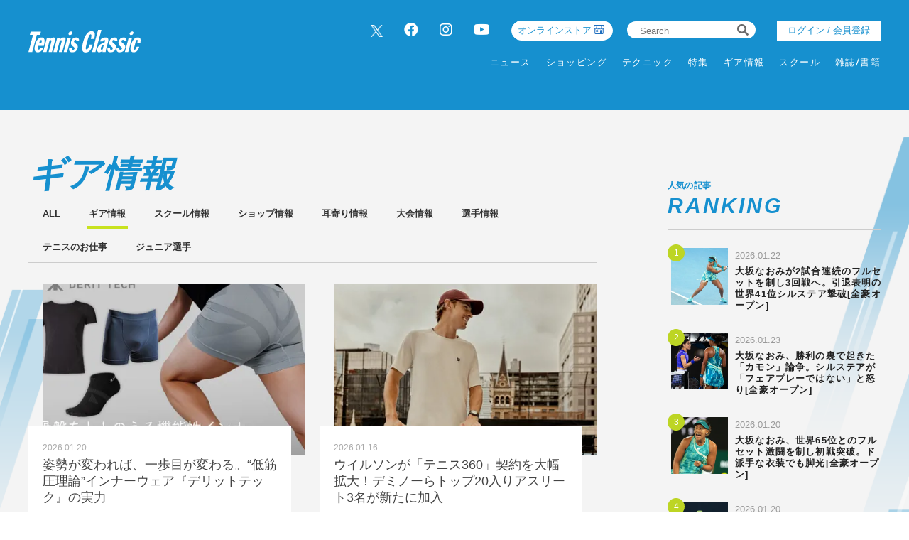

--- FILE ---
content_type: text/html; charset=UTF-8
request_url: https://tennisclassic.jp/category/product
body_size: 8207
content:
<!DOCTYPE html>
<html lang="ja">

<head prefix="og: http://ogp.me/ns# fb: http://ogp.me/ns/fb# website: http://ogp.me/ns/website#">
    <meta charset="UTF-8">
    <meta name="viewport" content="width=device-width, initial-scale=1.0">
    <meta http-equiv="X-UA-Compatible" content="IE=edge">
        <meta name="format-detection" content="telephone=no">
    <link rel="shortcut icon" href="https://static.tennisclassic.jp/asset/favicon.ico">
    <title>ギア情報 | テニスクラシック｜Tennis Classic　テニス総合情報サイト</title>
    <meta property="og:title" content="ギア情報 | テニスクラシック｜Tennis Classic　テニス総合情報サイト">
    <meta property="og:type" content="website">
    <meta property="og:image" content="https://static.tennisclassic.jp/asset/frontend/img/og.png">
    <meta property="og:url" content="https://tennisclassic.jp/category/product">
    <meta property="og:description" content="テニスクラシックは、テニス専門誌＜Tennis Classic break＞の公式サイト。最新ニュース、大会結果、製品情報、オンラインショップなど、テニスに関するすべての情報をお届け！">
    <meta name="twitter:card" content="summary_large_image">
    <meta name="description" content="テニスクラシックは、テニス専門誌＜Tennis Classic break＞の公式サイト。最新ニュース、大会結果、製品情報、オンラインショップなど、テニスに関するすべての情報をお届け！">
                <link rel="stylesheet" href="https://static.tennisclassic.jp/asset/frontend/css/slick.css?cache=2026012822" />    <link rel="stylesheet" href="https://static.tennisclassic.jp/asset/frontend/css/style.css?cache=2026012822" media="screen and (min-width:769px)" />    <link rel="stylesheet" href="https://static.tennisclassic.jp/asset/frontend/css/style_sp.css?cache=2026012822" media="screen and (max-width:768px)" />    <link rel="stylesheet" href="https://static.tennisclassic.jp/asset/frontend/css/custom.css?cache=2026012822" media="screen and (min-width:769px)" />    <link rel="stylesheet" href="https://static.tennisclassic.jp/asset/frontend/css/custom_sp.css?cache=2026012822" media="screen and (max-width:768px)" />    <!-- Global site tag (gtag.js) - Google Analytics -->
<script async src="https://www.googletagmanager.com/gtag/js?id=UA-7187595-1"></script>
<script>
  window.dataLayer = window.dataLayer || [];
  function gtag(){dataLayer.push(arguments);}
  gtag('js', new Date());
  gtag('config', 'UA-7187595-1');
</script>

<!-- google Adsence -->
<script async src="https://pagead2.googlesyndication.com/pagead/js/adsbygoogle.js?client=ca-pub-6312167833258922"
     crossorigin="anonymous"></script>

<!-- / google Adsence -->

<script type='text/javascript'>
  var googletag = googletag || {};
  googletag.cmd = googletag.cmd || [];
  (function() {
    var gads = document.createElement('script');
    gads.async = true;
    gads.type = 'text/javascript';
    var useSSL = 'https:' == document.location.protocol;
    gads.src = (useSSL ? 'https:' : 'http:') +
      '//securepubads.g.doubleclick.net/tag/js/gpt.js';
    var node = document.getElementsByTagName('script')[0];
    node.parentNode.insertBefore(gads, node);
  })();
</script>

<!-- Google Tag Manager -->
<script>(function(w,d,s,l,i){w[l]=w[l]||[];w[l].push({'gtm.start':
new Date().getTime(),event:'gtm.js'});var f=d.getElementsByTagName(s)[0],
j=d.createElement(s),dl=l!='dataLayer'?'&l='+l:'';j.async=true;j.src=
'https://www.googletagmanager.com/gtm.js?id='+i+dl;f.parentNode.insertBefore(j,f);
})(window,document,'script','dataLayer','GTM-NFFP2L2');</script>
<!-- End Google Tag Manager -->

<!-- Google ad Manager -->
<script type='text/javascript'>
  var googletag = googletag || {};
  googletag.cmd = googletag.cmd || [];
  (function() {
    var gads = document.createElement('script');
    gads.async = true;
    gads.type = 'text/javascript';
    var useSSL = 'https:' == document.location.protocol;
    gads.src = (useSSL ? 'https:' : 'http:') +
      '//securepubads.g.doubleclick.net/tag/js/gpt.js';
    var node = document.getElementsByTagName('script')[0];
    node.parentNode.insertBefore(gads, node);
  })();
googletag.pubads().setTargeting("articlePageNumber","1");
</script>

<script async src="https://securepubads.g.doubleclick.net/tag/js/gpt.js"></script>
<script>
  window.googletag = window.googletag || {cmd: []};
  var google_interstitial_slot;
  googletag.cmd.push(function() {
    google_interstitial_slot = googletag.defineOutOfPageSlot('/62532913,22251043676/s_tennisclassic-capitalsports_300x250_interstitial_32249', googletag.enums.OutOfPageFormat.INTERSTITIAL);
    if(google_interstitial_slot) {
        google_interstitial_slot.addService(googletag.pubads());
    }
    googletag.pubads().enableSingleRequest();
    googletag.enableServices();
    googletag.display(google_interstitial_slot);
  });
</script>

<script async src="https://securepubads.g.doubleclick.net/tag/js/gpt.js"></script>
<script>
  window.googletag = window.googletag || {cmd: []};
  var google_interstitial_slot;
  googletag.cmd.push(function() {
    google_interstitial_slot = googletag.defineOutOfPageSlot('/62532913,22251043676/p_tennisclassic-capitalsports_300x250_interstitial_32248', googletag.enums.OutOfPageFormat.INTERSTITIAL);
    if(google_interstitial_slot) {
        google_interstitial_slot.addService(googletag.pubads());
    }
    googletag.pubads().enableSingleRequest();
    googletag.enableServices();
    googletag.display(google_interstitial_slot);
  });
</script>
<!-- End Google ad Manager -->


<meta property="fb:app_id" content="611394306729880" />
    <script>
        const DEVICE_BREAK_POINT = 768;
            </script>
    <script src="https://static.tennisclassic.jp/asset/frontend/js/constants.js" charset="UTF-8" ></script></head>
<body>
    <!-- Google Tag Manager (noscript) -->
<noscript><iframe src="https://www.googletagmanager.com/ns.html?id=GTM-NFFP2L2"
height="0" width="0" style="display:none;visibility:hidden"></iframe></noscript>
<!-- End Google Tag Manager (noscript) -->    
    <div class="wrapper">
        
<header class="header spNone">
    <div class="headerInner">
        <div class="headerLogo">
          <a href="/">
            <img src="https://static.tennisclassic.jp/asset/common/img/logo-white.svg" class="headerLogoImage" />          </a>
        </div>
        <div class="headerRight">
          <div class="headerTop">
            <div class="headerSns spNone">
              <ul>
                <li><a href="https://twitter.com/Tennis_Classic_" target="_blank" class="x-twitter"><img data-src="https://static.tennisclassic.jp/asset/frontend/img/x_icon.png" class="lazyload" alt=""></a></li>
                <li><a href="https://www.facebook.com/tennisclassicbreak" target="_blank"><i class="fab fa-facebook"></i></a></li>
                <li><a href="https://www.instagram.com/tennis_classic/" target="_blank"><i class="fab fa-instagram"></i></a></li>
                <li><a href="https://www.youtube.com/channel/UCGjbPdkllgS8yWTL8yi994g" target="_blank"><i class="fab fa-youtube"></i></a></li>
              </ul>
            </div>
            <div class="headerCart4 spNone">
              <div class="headerCartLink">
                <a href="https://shop.tennisclassic.jp/">
                  オンラインストア
                </a>
              </div>
            </div>
            <div class="headerSearch spNone">
              <form action="/article/search" method="GET">
                <input type="text" id="keyword" name="keyword" value="" placeholder="Search">
                <button type="submit"><i class="fas fa-search"></i></button>
              </form>
            </div>
                        <div class="headerLogin spNone">
                <a class="loginButton" href="/auth/login">
                                  ログイン / 会員登録
                                </a>
            </div>
                      </div>
          <div class="headerBottom spNone">
            <div class="gnav">
              <div class="gnavIn">
                <ul class="gnavInList">
                  <!-- DAILY TOPICS -->
                                    <li>
                    <a href="/category/dailytopics">
                    ニュース
                    </a>
                                        <div class="inList txtList">
                      <ul>
                                                <li>
                          <a href="/category/product">
                            ギア情報                          </a>
                        </li>
                                                <li>
                          <a href="/category/schoolinfo">
                            スクール情報                          </a>
                        </li>
                                                <li>
                          <a href="/category/shop">
                            ショップ情報                          </a>
                        </li>
                                                <li>
                          <a href="/category/news">
                            耳寄り情報                          </a>
                        </li>
                                                <li>
                          <a href="/category/convention">
                            大会情報                          </a>
                        </li>
                                                <li>
                          <a href="/category/player">
                            選手情報                          </a>
                        </li>
                                                <li>
                          <a href="/category/job">
                            テニスのお仕事                          </a>
                        </li>
                                                <li>
                          <a href="/category/juniorplayer">
                            ジュニア選手                          </a>
                        </li>
                                              </ul>
                    </div>
                                      </li>
                  
                  <!-- ONLINE STORE -->
                  <li>
                    <a href="https://shop.tennisclassic.jp/">ショッピング</a>
                  </li>

                  <!-- TECHNIC -->
                                    <li>
                    <a href="/category/technic">
                      テクニック
                    </a>
                                      </li>
                  
                  <!-- SERIES -->
                  <li>
                    <a href="/series">特集</a>
                  </li>

                  <!-- MAKERS'VOICE -->
                                    <li>
                    <a href="/category/makersvoice">
                    ギア情報
                    </a>
                                        <div class="inList txtList">
                      <ul>
                                                <li>
                          <a href="/category/asics">
                            アシックス                          </a>
                        </li>
                                                <li>
                          <a href="/category/wilson">
                            ウイルソン                          </a>
                        </li>
                                                <li>
                          <a href="/category/gosen">
                            ゴーセン                          </a>
                        </li>
                                                <li>
                          <a href="/category/snauwaert">
                            スノワート                          </a>
                        </li>
                                                <li>
                          <a href="/category/dunlop">
                            ダンロップ                          </a>
                        </li>
                                                <li>
                          <a href="/category/tecnifibre">
                            テクニファイバー                          </a>
                        </li>
                                                <li>
                          <a href="/category/toalson">
                            トアルソン                          </a>
                        </li>
                                                <li>
                          <a href="/category/babolat">
                            バボラ                          </a>
                        </li>
                                                <li>
                          <a href="/category/prince">
                            プリンス                          </a>
                        </li>
                                                <li>
                          <a href="/category/head">
                            ヘッド                          </a>
                        </li>
                                                <li>
                          <a href="/category/mizuno">
                            ミズノ                          </a>
                        </li>
                                                <li>
                          <a href="/category/yonex">
                            ヨネックス                          </a>
                        </li>
                                              </ul>
                    </div>
                                      </li>
                  
                  <!-- SCHOOL -->
                                    <li>
                    <a href="/category/school">
                    スクール
                    </a>
                                      </li>
                  
                  <!-- MAGAZINE -->
                  <li>
                    <a href="/magazine">雑誌/書籍</a>
                  </li>

                </ul>
              </div>
            </div>
          </div>
        </div>
      </div>
    </header>

    <header class="header pcNone">
      <div class="headerLogo">
        <a href="/">
          <img src="https://static.tennisclassic.jp/asset/common/img/logo-white.svg" class="headerLogoImage" />        </a>
      </div>
            <div class="headerLogin2 pcNone">
          <a class="loginButton" href="/auth/login">
                      ログイン / 会員登録
                    </a>
      </div>
      <div class="headerCart pcNone">
          <a href="https://shop.tennisclassic.jp/">
          <img style="width: 20px;height: 20px;filter: invert(88%) sepia(61%) saturate(0%) hue-rotate(229deg) brightness(107%) contrast(101%);" data-src="https://static.tennisclassic.jp/asset/frontend/img/shop_icon.png" style="width:20px;height:auto;" class="pcNone lazyload" alt="">
          </a>
      </div>
            <button class="headerBtn sideNavBtn"></button>
    </header>

    <div class="sideNav pcNone">
      <div class="sideNavHead">
        <p class="sideNavCloseBtn">close</p>
        <p class="logo">
          <a href="/">
            <img src="https://static.tennisclassic.jp/asset/common/img/logo.svg" />          </a>
        </p>
      </div>
      <div class="sideNavIn">
        <div class="sideNavInSearch">
          <form action="/article/search" method="GET">
            <input type="text" id="keyword" name="keyword" value="" placeholder="Search">
            <button type="submit"><i class="fas fa-search"></i></button>
          </form>
        </div>

        <!-- DAILY TOPICS -->
                <div class="box">
          <p class="tit jscTit">
                          ニュース
                      </p>
                    <ul class="list jscList">
                        <li>
              <a href="/category/product">
                ギア情報              </a>
            </li>
                        <li>
              <a href="/category/schoolinfo">
                スクール情報              </a>
            </li>
                        <li>
              <a href="/category/shop">
                ショップ情報              </a>
            </li>
                        <li>
              <a href="/category/news">
                耳寄り情報              </a>
            </li>
                        <li>
              <a href="/category/convention">
                大会情報              </a>
            </li>
                        <li>
              <a href="/category/player">
                選手情報              </a>
            </li>
                        <li>
              <a href="/category/job">
                テニスのお仕事              </a>
            </li>
                        <li>
              <a href="/category/juniorplayer">
                ジュニア選手              </a>
            </li>
                      </ul>
                  </div>
        
        <!-- ONLINE STORE --> 
        <div class="box">
          <p class="tit"><a href="https://shop.tennisclassic.jp/">ショッピング</a></p>
        </div>

        <!-- TECHNIC --> 
                <div class="box">
          <p class="tit jscTit">
                          <a href="/category/technic">
              テクニック
              </a>
                      </p>
                  </div>
        
        <!-- SERIES -->
        <div class="box">
          <p class="tit"><a href="/series">特集</a></p>
        </div>

        <!-- MAKERS'VOICE -->
                <div class="box">
          <p class="tit jscTit">
                          ギア情報
                      </p>
                    <ul class="list jscList">
                        <li>
              <a href="/category/asics">
                アシックス              </a>
            </li>
                        <li>
              <a href="/category/wilson">
                ウイルソン              </a>
            </li>
                        <li>
              <a href="/category/gosen">
                ゴーセン              </a>
            </li>
                        <li>
              <a href="/category/snauwaert">
                スノワート              </a>
            </li>
                        <li>
              <a href="/category/dunlop">
                ダンロップ              </a>
            </li>
                        <li>
              <a href="/category/tecnifibre">
                テクニファイバー              </a>
            </li>
                        <li>
              <a href="/category/toalson">
                トアルソン              </a>
            </li>
                        <li>
              <a href="/category/babolat">
                バボラ              </a>
            </li>
                        <li>
              <a href="/category/prince">
                プリンス              </a>
            </li>
                        <li>
              <a href="/category/head">
                ヘッド              </a>
            </li>
                        <li>
              <a href="/category/mizuno">
                ミズノ              </a>
            </li>
                        <li>
              <a href="/category/yonex">
                ヨネックス              </a>
            </li>
                      </ul>
                  </div>
        
        <!-- SCHOOL -->
                <div class="box">
          <p class="tit jscTit">
                          <a href="/category/school">
              スクール
              </a>
                      </p>
                  </div>
                <!-- MAGAZINE -->
        <div class="box">
          <p class="tit"><a href="/magazine">雑誌/書籍</a></p>
        </div>

                <ul class="sideNavInLogin">
                  <li><div class="headerLogin">
            <a class="loginButton" href="/auth/login">
                              ログイン / 会員登録
                          </a>
          </div></li>
                </ul>
        <div class="headerCart3">
            <a href="https://shop.tennisclassic.jp/">
              <img data-src="https://static.tennisclassic.jp/asset/frontend/img/shop_icon.png" class="pcNone lazyload" alt="">
              <span>テニスクラシック オンラインストア</span>
            </a>
        </div>
        <ul class="sideNavInSns">
          <li><a href="https://twitter.com/Tennis_Classic_" target="_blank" class="x-twitter"><img data-src="https://static.tennisclassic.jp/asset/frontend/img/x_icon.png" class="lazyload" alt=""></a></li>
          <li><a href="https://www.facebook.com/tennisclassicbreak" target="_blank"><i class="fab fa-facebook"></i></a></li>
          <li><a href="https://www.instagram.com/tennis_classic/" target="_blank"><i class="fab fa-instagram"></i></a></li>
          <li><a href="https://www.youtube.com/channel/UCGjbPdkllgS8yWTL8yi994g" target="_blank"><i class="fab fa-youtube"></i></a></li>
        </ul>

        <ul class="sideNavInLinks">
          <!-- <li><a href="/news/list">ニュース</a></li> -->
          <li><a href="/page/company">会社概要</a></li>
          <li><a href="/page/kiyaku">サイト利⽤規約</a></li>
          <li><a href="/page/privacy">プライバシーポリシー</a></li>
          <li><a href="/contact">お問い合わせ</a></li>
        </ul>
      </div>
    </div>                    <div class="addHead ad-pc adFrame1201"><div id="dipalyId-697a08a493a5d">
	<script>if (window.innerWidth > 768) {
		googletag.cmd.push(function() {
			var slot = googletag.defineSlot('/62532913,22251043676/p_tennisclassic-capitalsports_970x250_article-970x250-atf0517_32248', [970, 250] , 'dipalyId-697a08a493a5d').addService(googletag.pubads());
			googletag.pubads().enableSingleRequest();
			googletag.pubads().disableInitialLoad();
			googletag.enableServices();
			googletag.display('dipalyId-697a08a493a5d');
			googletag.pubads().refresh([slot]);
		});
	}</script>
</div></div>
                            <div class="addHead ad-sp adFrame2201"><div id="dipalyId-697a08a493989">
	<script>if (window.innerWidth <= 768) {
		googletag.cmd.push(function() {
			var slot = googletag.defineSlot('/62532913,22251043676/s_tennisclassic-capitalsports_320x100_sp-article-320x100-atf0517_32249', [[320, 100], [320, 50]] , 'dipalyId-697a08a493989').addService(googletag.pubads());
			googletag.pubads().enableSingleRequest();
			googletag.pubads().disableInitialLoad();
			googletag.enableServices();
			googletag.display('dipalyId-697a08a493989');
			googletag.pubads().refresh([slot]);
		});
	}</script>
</div></div>
                <div class="contBg contBgList">
            <div class="cont contList">
                <div class="contLeft">
                    <section class="listWrap">
    <div class="contTitHead contTitHeadList">
        <h2 class="contTit contTitList">
                            ギア情報                    </h2>
    </div>
        <div class="listNavWrap">
        <ul class="listNav">
            <li class="listNavList ">
                <a href="/category/dailytopics">ALL</a>
            </li>
                        <li class="listNavList active">
                <a href="/category/product">
                ギア情報                </a>
            </li>
                        <li class="listNavList ">
                <a href="/category/schoolinfo">
                スクール情報                </a>
            </li>
                        <li class="listNavList ">
                <a href="/category/shop">
                ショップ情報                </a>
            </li>
                        <li class="listNavList ">
                <a href="/category/news">
                耳寄り情報                </a>
            </li>
                        <li class="listNavList ">
                <a href="/category/convention">
                大会情報                </a>
            </li>
                        <li class="listNavList ">
                <a href="/category/player">
                選手情報                </a>
            </li>
                        <li class="listNavList ">
                <a href="/category/job">
                テニスのお仕事                </a>
            </li>
                        <li class="listNavList ">
                <a href="/category/juniorplayer">
                ジュニア選手                </a>
            </li>
                    </ul>
    </div>
        <div class="articlesList list">
                    <ul>
                                <li>
                    <a href="/article/detail/7108">
                        <div class="imgWrap">
                            <div class="img lazyload" data-bg="https://images.tennisclassic.jp/media/article/7108/images/main_f42f1b99c1d2fe93eb42861b1071939e.jpg?d=400x300"></div>
                        </div>
                        <div class="txtBox">
                            <p class="data">2026.01.20</p>
                                                        <p class="tit titList">姿勢が変われば、一歩目が変わる。“低筋圧理論”インナーウェア『デリットテック』の実力</p>
                        </div>
                    </a>
                </li>
                                <li>
                    <a href="/article/detail/7203">
                        <div class="imgWrap">
                            <div class="img lazyload" data-bg="https://images.tennisclassic.jp/media/article/7203/images/main_2f7d4c917d40756aee8114a26685d5e6.jpg?d=400x300"></div>
                        </div>
                        <div class="txtBox">
                            <p class="data">2026.01.16</p>
                                                        <p class="tit titList">ウイルソンが「テニス360」契約を大幅拡大！デミノーらトップ20入りアスリート3名が新たに加入</p>
                        </div>
                    </a>
                </li>
                                <li>
                    <a href="/article/detail/7184">
                        <div class="imgWrap">
                            <div class="img lazyload" data-bg="https://images.tennisclassic.jp/media/article/7184/images/main_a1bbab152432dc99ac47fef454e5ebb5.jpg?d=400x300"></div>
                        </div>
                        <div class="txtBox">
                            <p class="data">2026.01.16</p>
                                                        <p class="tit titList">Prince＜プリンス＞30年の時を超えて、スピンは進化する。 「スピン特化型グラファイト」 PHANTOM GRAPHITE XS、誕生。</p>
                        </div>
                    </a>
                </li>
                                <li>
                    <a href="/article/detail/7193">
                        <div class="imgWrap">
                            <div class="img lazyload" data-bg="https://images.tennisclassic.jp/media/article/7193/images/main_419735c20291dea82973b667aef87669.jpg?d=400x300"></div>
                        </div>
                        <div class="txtBox">
                            <p class="data">2026.01.15</p>
                                                        <p class="tit titList">【ウイルソン】伝統の「プロスタッフ」第15世代目が誕生！最新モデル『PRO STAFF CLASSIC』が1月15日より発売開始</p>
                        </div>
                    </a>
                </li>
                                <li>
                    <a href="/article/detail/7149">
                        <div class="imgWrap">
                            <div class="img lazyload" data-bg="https://images.tennisclassic.jp/media/article/7149/images/main_ce885a8bfef9a71671e4e8e36ef90c2c.jpg?d=400x300"></div>
                        </div>
                        <div class="txtBox">
                            <p class="data">2026.01.13</p>
                                                        <p class="tit titList">テクニファイバー「T-FIGHT」 ラケット解説｜特徴・選び方・おすすめモデル</p>
                        </div>
                    </a>
                </li>
                                <li>
                    <a href="/article/detail/7151">
                        <div class="imgWrap">
                            <div class="img lazyload" data-bg="https://images.tennisclassic.jp/media/article/7151/images/main_84fbcb70501314a8d6e2b9056d6c910b.jpg?d=400x300"></div>
                        </div>
                        <div class="txtBox">
                            <p class="data">2026.01.06</p>
                                                        <p class="tit titList">テクニファイバー「TEMPO v2」ラケット解説｜特徴・選び方・おすすめモデル</p>
                        </div>
                    </a>
                </li>
                                <li>
                    <a href="/article/detail/7150">
                        <div class="imgWrap">
                            <div class="img lazyload" data-bg="https://images.tennisclassic.jp/media/article/7150/images/main_ec022e212e576b1870f2f077a0a8a9cb.jpg?d=400x300"></div>
                        </div>
                        <div class="txtBox">
                            <p class="data">2025.12.30</p>
                                                        <p class="tit titList">テクニファイバー「TF40 v3」ラケット解説｜特徴・選び方・おすすめモデル</p>
                        </div>
                    </a>
                </li>
                                <li>
                    <a href="/article/detail/7163">
                        <div class="imgWrap">
                            <div class="img lazyload" data-bg="https://images.tennisclassic.jp/media/article/7163/images/main_a361364be17a3eef46dd916e3fa5d46e.jpg?d=400x300"></div>
                        </div>
                        <div class="txtBox">
                            <p class="data">2025.12.26</p>
                                                        <p class="tit titList">ミズノ「WAVE ENFORCE TOUR 2」に新色登場！</p>
                        </div>
                    </a>
                </li>
                                <li>
                    <a href="/article/detail/7159">
                        <div class="imgWrap">
                            <div class="img lazyload" data-bg="https://images.tennisclassic.jp/media/article/7159/images/main_b4b8c686c0fc5d14184df02b0a7f9892.jpg?d=400x300"></div>
                        </div>
                        <div class="txtBox">
                            <p class="data">2025.12.26</p>
                                                        <p class="tit titList">TOALSON＜トアルソン＞がアイテムでサポート。【全日本選手権第100回大会(天皇杯)  シングルス・ダブルス優勝】田口 涼太郎プロ使用のオススメアイテム！</p>
                        </div>
                    </a>
                </li>
                                <li>
                    <a href="/article/detail/7160">
                        <div class="imgWrap">
                            <div class="img lazyload" data-bg="https://images.tennisclassic.jp/media/article/7160/images/main_7cf7a8bc348ebe73eb9319e1bb686735.jpg?d=400x300"></div>
                        </div>
                        <div class="txtBox">
                            <p class="data">2025.12.24</p>
                                                        <p class="tit titList">ミズノテニスフラッグシップモデルがアップデート。「WAVE EXCEED TOUR 7」登場！</p>
                        </div>
                    </a>
                </li>
                            </ul>
            </div>
        <div class="pagerWrap">
        <ul class="pagerList js-pagerSeparate" data-last="47" data-current="1" data-showpages-pc="7" data-showpages-sp="5">
            <li class="pager first"><a href="?page=1">&laquo;</a></li>
                            <li class="pager active" data-pagenum="1"><a href="?page=1">1</a></li>
                            <li class="pager " data-pagenum="2"><a href="?page=2">2</a></li>
                            <li class="pager " data-pagenum="3"><a href="?page=3">3</a></li>
                            <li class="pager " data-pagenum="4"><a href="?page=4">4</a></li>
                            <li class="pager " data-pagenum="5"><a href="?page=5">5</a></li>
                            <li class="pager " data-pagenum="6"><a href="?page=6">6</a></li>
                            <li class="pager " data-pagenum="7"><a href="?page=7">7</a></li>
                            <li class="pager " data-pagenum="8"><a href="?page=8">8</a></li>
                            <li class="pager " data-pagenum="9"><a href="?page=9">9</a></li>
                            <li class="pager " data-pagenum="10"><a href="?page=10">10</a></li>
                            <li class="pager " data-pagenum="11"><a href="?page=11">11</a></li>
                            <li class="pager " data-pagenum="12"><a href="?page=12">12</a></li>
                            <li class="pager " data-pagenum="13"><a href="?page=13">13</a></li>
                            <li class="pager " data-pagenum="14"><a href="?page=14">14</a></li>
                            <li class="pager " data-pagenum="15"><a href="?page=15">15</a></li>
                            <li class="pager " data-pagenum="16"><a href="?page=16">16</a></li>
                            <li class="pager " data-pagenum="17"><a href="?page=17">17</a></li>
                            <li class="pager " data-pagenum="18"><a href="?page=18">18</a></li>
                            <li class="pager " data-pagenum="19"><a href="?page=19">19</a></li>
                            <li class="pager " data-pagenum="20"><a href="?page=20">20</a></li>
                            <li class="pager " data-pagenum="21"><a href="?page=21">21</a></li>
                            <li class="pager " data-pagenum="22"><a href="?page=22">22</a></li>
                            <li class="pager " data-pagenum="23"><a href="?page=23">23</a></li>
                            <li class="pager " data-pagenum="24"><a href="?page=24">24</a></li>
                            <li class="pager " data-pagenum="25"><a href="?page=25">25</a></li>
                            <li class="pager " data-pagenum="26"><a href="?page=26">26</a></li>
                            <li class="pager " data-pagenum="27"><a href="?page=27">27</a></li>
                            <li class="pager " data-pagenum="28"><a href="?page=28">28</a></li>
                            <li class="pager " data-pagenum="29"><a href="?page=29">29</a></li>
                            <li class="pager " data-pagenum="30"><a href="?page=30">30</a></li>
                            <li class="pager " data-pagenum="31"><a href="?page=31">31</a></li>
                            <li class="pager " data-pagenum="32"><a href="?page=32">32</a></li>
                            <li class="pager " data-pagenum="33"><a href="?page=33">33</a></li>
                            <li class="pager " data-pagenum="34"><a href="?page=34">34</a></li>
                            <li class="pager " data-pagenum="35"><a href="?page=35">35</a></li>
                            <li class="pager " data-pagenum="36"><a href="?page=36">36</a></li>
                            <li class="pager " data-pagenum="37"><a href="?page=37">37</a></li>
                            <li class="pager " data-pagenum="38"><a href="?page=38">38</a></li>
                            <li class="pager " data-pagenum="39"><a href="?page=39">39</a></li>
                            <li class="pager " data-pagenum="40"><a href="?page=40">40</a></li>
                            <li class="pager " data-pagenum="41"><a href="?page=41">41</a></li>
                            <li class="pager " data-pagenum="42"><a href="?page=42">42</a></li>
                            <li class="pager " data-pagenum="43"><a href="?page=43">43</a></li>
                            <li class="pager " data-pagenum="44"><a href="?page=44">44</a></li>
                            <li class="pager " data-pagenum="45"><a href="?page=45">45</a></li>
                            <li class="pager " data-pagenum="46"><a href="?page=46">46</a></li>
                            <li class="pager " data-pagenum="47"><a href="?page=47">47</a></li>
                        <li class="pager last"><a href="?page=47">&raquo;</a></li>
        </ul>
    </div>
</section>
                </div>
                <div class="contRight">
                    
<div class="addSide ad-pc ad adFrame1202"><div id="dipalyId-697a08a493a20">
	<script>if (window.innerWidth > 768) {
		googletag.cmd.push(function() {
			var slot = googletag.defineSlot('/62532913,22251043676/p_tennisclassic-capitalsports_300x600_article-300x600-right-1st0517_32248', [300, 600] , 'dipalyId-697a08a493a20').addService(googletag.pubads());
			googletag.pubads().enableSingleRequest();
			googletag.pubads().disableInitialLoad();
			googletag.enableServices();
			googletag.display('dipalyId-697a08a493a20');
			googletag.pubads().refresh([slot]);
		});
	}</script>
</div></div>

<div class="addSide ad-sp ad adFrame2202"><div id="dipalyId-697a08a493927">
	<script>if (window.innerWidth <= 768) {
		googletag.cmd.push(function() {
			var slot = googletag.defineSlot('/62532913,22251043676/s_tennisclassic-capitalsports_300x250_sp-pre-article-300x250-1st0517_32249', [[300, 250], [336, 280], [200, 200], [250, 250], [300, 360], [320, 180], [320, 100], [320, 50], [336, 180], [240, 400], [300, 280], [300, 300], [320, 480], 'fluid'] , 'dipalyId-697a08a493927').addService(googletag.pubads());
			googletag.pubads().enableSingleRequest();
			googletag.pubads().disableInitialLoad();
			googletag.enableServices();
			googletag.display('dipalyId-697a08a493927');
			googletag.pubads().refresh([slot]);
		});
	}</script>
</div></div>


    <section class="rankingSection">
                    <div class="contTitHead">
                <h2 class="contTit contTitRanking">
                    <span class="contTitCatch">人気の記事</span>RANKING
                </h2>
            </div>
            <div class="contRankingRight">
                <div class="sideArticlesList sideArticlesListRanking">
                    <ul>
                                                    <li>
                                <a href="/article/detail/7225">
                                    <div class="imgWrap">
                                        <p class="img lazyload" style="background-image: url('https://images.tennisclassic.jp/media/article/7225/images/main_6f446ffef4b6403171b3dc29ef9e8bc4.jpg?w=400');"></p>
                                    </div>
                                    <div class="txtBox">
                                        <p class="data">2026.01.22</p>
                                        <p class="tit">大坂なおみが2試合連続のフルセットを制し3回戦へ。引退表明の世界41位シルステア撃破[全豪オープン]</p>
                                    </div>
                                </a>
                            </li>
                                                    <li>
                                <a href="/article/detail/7228">
                                    <div class="imgWrap">
                                        <p class="img lazyload" style="background-image: url('https://images.tennisclassic.jp/media/article/7228/images/main_9ca8c007dee6140bb19d9b5694a05d55.jpg?w=400');"></p>
                                    </div>
                                    <div class="txtBox">
                                        <p class="data">2026.01.23</p>
                                        <p class="tit">大坂なおみ、勝利の裏で起きた「カモン」論争。シルステアが「フェアプレーではない」と怒り[全豪オープン]</p>
                                    </div>
                                </a>
                            </li>
                                                    <li>
                                <a href="/article/detail/7218">
                                    <div class="imgWrap">
                                        <p class="img lazyload" style="background-image: url('https://images.tennisclassic.jp/media/article/7218/images/main_eb9974334f06d8a8fc4af5a8d8fbe8bb.jpg?w=400');"></p>
                                    </div>
                                    <div class="txtBox">
                                        <p class="data">2026.01.20</p>
                                        <p class="tit">大坂なおみ、世界65位とのフルセット激闘を制し初戦突破。ド派手な衣装でも脚光[全豪オープン]</p>
                                    </div>
                                </a>
                            </li>
                                                    <li>
                                <a href="/article/detail/7217">
                                    <div class="imgWrap">
                                        <p class="img lazyload" style="background-image: url('https://images.tennisclassic.jp/media/article/7217/images/main_9f75deffa3ef214664b188816946f305.jpg?w=400');"></p>
                                    </div>
                                    <div class="txtBox">
                                        <p class="data">2026.01.20</p>
                                        <p class="tit">坂本怜、3時間51分の死闘の末に惜敗…最終セットで痙攣に見舞われグランドスラム本戦初白星ならず[全豪オープン]</p>
                                    </div>
                                </a>
                            </li>
                                                    <li>
                                <a href="/article/detail/7184">
                                    <div class="imgWrap">
                                        <p class="img lazyload" style="background-image: url('https://images.tennisclassic.jp/media/article/7184/images/main_a1bbab152432dc99ac47fef454e5ebb5.jpg?w=400');"></p>
                                    </div>
                                    <div class="txtBox">
                                        <p class="data">2026.01.16</p>
                                        <p class="tit">Prince＜プリンス＞30年の時を超えて、スピンは進化する。 「スピン特化型グラファイト」 PHANTOM GRAPHITE XS、誕生。</p>
                                    </div>
                                </a>
                            </li>
                                            </ul>
                </div>
            </div>
                <div class="contBtn">
            <a href="/ranking">VIEW ALL</a>
        </div>
    </section>

<div class="addSide ad-pc ad adFrame1203"><div id="dipalyId-697a08a4939cc">
	<script>if (window.innerWidth > 768) {
		googletag.cmd.push(function() {
			var slot = googletag.defineSlot('/62532913,22251043676/p_tennisclassic-capitalsports_300x250_article-300x250-right-2nd0517_32248', [300, 250] , 'dipalyId-697a08a4939cc').addService(googletag.pubads());
			googletag.pubads().enableSingleRequest();
			googletag.pubads().disableInitialLoad();
			googletag.enableServices();
			googletag.display('dipalyId-697a08a4939cc');
			googletag.pubads().refresh([slot]);
		});
	}</script>
</div></div>

<div class="addSide ad-sp ad adFrame2203"><div id="dipalyId-697a08a4938db">
	<script>if (window.innerWidth <= 768) {
		googletag.cmd.push(function() {
			var slot = googletag.defineSlot('/62532913,22251043676/s_tennisclassic-capitalsports_300x250_sp-pre-article-300x250-2nd0517_32249', [[300, 250], [336, 280], [200, 200], [250, 250], [300, 360], [320, 180], [320, 100], [320, 50], [336, 180], [240, 400], [300, 280], [300, 300], [320, 480], 'fluid'] , 'dipalyId-697a08a4938db').addService(googletag.pubads());
			googletag.pubads().enableSingleRequest();
			googletag.pubads().disableInitialLoad();
			googletag.enableServices();
			googletag.display('dipalyId-697a08a4938db');
			googletag.pubads().refresh([slot]);
		});
	}</script>
</div></div>

<section class="pickupSection" style="display: none;">
    <div class="contTitHead">
        <h2 class="contTit"><span class="contTitCatch">注目の記事</span>PICK UP</h2>
    </div>
    <div class="sideArticlesList">
        <ul id="topicList">
        </ul>
    </div>
</section>

                </div>
            </div>
        </div>
        <footer class="footer">
    <div class="footerTop">
        <div class="footerTopIn">
            <div class="footerLogo">
                <a href="/">
                    <img src="https://static.tennisclassic.jp/asset/common/img/logo.svg" />                </a>
            </div>
            <div class="footerSns">
                <ul>
                    <li><a href="https://twitter.com/Tennis_Classic_" target="_blank" class="x-twitter"><img data-src="https://static.tennisclassic.jp/asset/frontend/img/x_icon_bk.png"class="lazyload" alt=""></a></li>
                    <li><a href="https://www.facebook.com/tennisclassicbreak" target="_blank" class="facebook"><img data-src="https://static.tennisclassic.jp/asset/frontend/img/facebook_icon.png"class="lazyload" alt=""></a></li>
                    <li><a href="https://www.instagram.com/tennis_classic/" target="_blank"><i class="fab fa-instagram"></i></a></li>
                    <li><a href="https://www.youtube.com/channel/UCGjbPdkllgS8yWTL8yi994g" target="_blank"><i class="fab fa-youtube"></i></a></li>
                </ul>
            </div>
        </div>
    </div>
    <div class="footerBottom">
        <div class="footerLink">
            <ul>
                <!-- <li><a href="/news/list">ニュース</a></li> -->
                <li><a href="/page/company">会社概要</a></li>
                <li><a href="/page/kiyaku">サイト利⽤規約</a></li>
                <li><a href="/page/privacy">プライバシーポリシー</a></li>
                <li><a href="/contact">お問い合わせ</a></li>
            </ul>
        </div>
        <div class="footerCopy">
            <p>© Capital Sports Co.,Ltd. All Rights Reserved.</p>
        </div>
    </div>
</footer>

                <script src="https://static.tennisclassic.jp/asset/frontend/js/jquery-1.11.3.min.js"></script>
<script src="https://static.tennisclassic.jp/asset/frontend/js/url.js"></script>
<script src="https://static.tennisclassic.jp/asset/frontend/js/script.js"></script>
<script src="https://static.tennisclassic.jp/asset/common/js/validation.js"></script>
<script src="https://static.tennisclassic.jp/asset/frontend/js/storage.js"></script>
<script src="https://static.tennisclassic.jp/asset/frontend/js/custom.js"></script>
<script src="https://static.tennisclassic.jp/asset/frontend/js/slick.js"></script>
<script src="https://static.tennisclassic.jp/asset/frontend/js/jquery.matchHeight-min.js"></script>
<script src="https://static.tennisclassic.jp/asset/frontend/js/lazysizes.min.js"></script>
<script src="https://static.tennisclassic.jp/asset/frontend/js/ls.unveilhooks.min.js"></script>
<script src="https://static.tennisclassic.jp/asset/frontend/js/platform.js"></script>
<script>
    const IMAGE_BASE_URL = 'https://images.tennisclassic.jp';
    const BOOSTED_URL = '/ajax/boosted';
    const ARTICLE_TYPE = {"1":"\u901a\u5e38\u8a18\u4e8b","2":"PR"};
</script>
<script src="https://static.tennisclassic.jp/asset/frontend/js/topic.js"></script>

<script>
    //css遅延ロード
    function appendCss(URL) {
        var el = document.createElement('link');
        el.href = URL;
        el.rel = 'stylesheet';
        el.type = 'text/css';
        document.getElementsByTagName('head')[0].appendChild(el);
    }

    //webFonts遅延ロード
    function lazyloadWebfonts(array) {
        window.WebFontConfig = {
            google: {
                families: array
            },
            active: function() {
                sessionStorage.fonts = true;
            }
        };
        (function() {
            var wf = document.createElement('script');
            wf.src = 'https://cdnjs.cloudflare.com/ajax/libs/webfont/1.6.28/webfontloader.js';
            wf.type = 'text/javascript';
            wf.async = 'true';
            var s = document.getElementsByTagName('script')[0];
            s.parentNode.insertBefore(wf, s);
        })();
    }

    //初回ロード
    $(window).on('load', function() {
        lazyloadWebfonts(['Lato:700,900']);
        appendCss('https://use.fontawesome.com/releases/v5.8.2/css/all.css');
    });
</script>            </div>

    </body>

</html>

--- FILE ---
content_type: text/html; charset=utf-8
request_url: https://www.google.com/recaptcha/api2/aframe
body_size: 267
content:
<!DOCTYPE HTML><html><head><meta http-equiv="content-type" content="text/html; charset=UTF-8"></head><body><script nonce="_bBnrkRCNb4cyXANoabHag">/** Anti-fraud and anti-abuse applications only. See google.com/recaptcha */ try{var clients={'sodar':'https://pagead2.googlesyndication.com/pagead/sodar?'};window.addEventListener("message",function(a){try{if(a.source===window.parent){var b=JSON.parse(a.data);var c=clients[b['id']];if(c){var d=document.createElement('img');d.src=c+b['params']+'&rc='+(localStorage.getItem("rc::a")?sessionStorage.getItem("rc::b"):"");window.document.body.appendChild(d);sessionStorage.setItem("rc::e",parseInt(sessionStorage.getItem("rc::e")||0)+1);localStorage.setItem("rc::h",'1769605291476');}}}catch(b){}});window.parent.postMessage("_grecaptcha_ready", "*");}catch(b){}</script></body></html>

--- FILE ---
content_type: text/javascript
request_url: https://static.tennisclassic.jp/asset/frontend/js/storage.js
body_size: 828
content:
function setData(namespace, key, value) {
    init(namespace);
    let item = getObject(namespace);
    item[key] = value;
    setObject(namespace, item);
}

function getData(namespace, key) {
    init(namespace);
    let item = getObject(namespace);
    if (item[key] !== undefined) {
        return item[key];
    }
    return {};
}

function removeData(namespace, key) {
    init(namespace);
    let item = getObject(namespace);
    if (item[key] !== undefined) {
        delete item[key];
    }
    setObject(namespace, item);
}

function init(namespace) {
    if (!localStorage.hasOwnProperty(namespace)) {
        setObject(namespace, {});
    }
}

function setObject(namespace, obj) {
    localStorage.setItem(namespace, JSON.stringify(obj));
}

function getObject(namespace) {
    let itemStr = localStorage.getItem(namespace);
    let item = {};
    if (itemStr !== null && 0 < itemStr.length) {
        item = JSON.parse(itemStr);
    }
    return item;
}